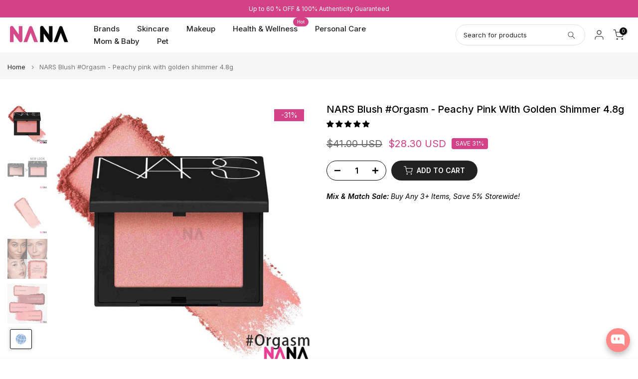

--- FILE ---
content_type: text/html; charset=utf-8
request_url: https://www.nanamall.com/products/0-01-condom-set-sagami-original-0-01-5pcs-okamoto-0-01-3pcs?view=a-configs
body_size: 5471
content:

<div id="theme-configs"><section id="shopify-section-template--18530335817793__main-qv" class="shopify-section t4s-section t4s-section-main t4s-section-main-product t4s_tp_flickity t4s-section-admn-fixed"><link href="//www.nanamall.com/cdn/shop/t/66/assets/pre_flickityt4s.min.css?v=16185083139097983641762412247" rel="stylesheet" type="text/css" media="all" />
  <link href="//www.nanamall.com/cdn/shop/t/66/assets/slider-settings.css?v=14331673621253547261762412247" rel="stylesheet" type="text/css" media="all" />
  <link href="//www.nanamall.com/cdn/shop/t/66/assets/main-product.css?v=61463313136813587391762412247" rel="stylesheet" type="text/css" media="all" />
  <link href="//www.nanamall.com/cdn/shop/t/66/assets/qv-product.css?v=10963018242377312581762412247" rel="stylesheet" type="text/css" media="all" />
  <style>.t4s-drawer[aria-hidden=false] { z-index: 2000; }</style>
  
  <div class="t4s-container- t4s-product-quick-view t4s-product-media__without_thumbnails t4s-product-thumb-size__">
    <div data-product-featured='{"id":"3436505759809", "disableSwatch":true, "media": true,"enableHistoryState": false, "formID": "#product-form-3436505759809template--18530335817793__main-qv", "removeSoldout":false, "changeVariantByImg":false, "isNoPick":false,"hasSoldoutUnavailable":false,"enable_zoom_click_mb":null,"main_click":"null","canMediaGroup":false,"isGrouped":false,"available":true, "customBadge":null, "customBadgeHandle":null,"dateStart":1554972782, "compare_at_price":2600,"price":1790, "isPreoder":false, "showFirstMedia":false }' class="t4s-row t4s-row__product is-zoom-type__" data-t4s-zoom-main>
      <div class="t4s-col-md-6 t4s-col-12 t4s-col-item t4s-product__media-wrapper"><link href="//www.nanamall.com/cdn/shop/t/66/assets/slider-settings.css?v=14331673621253547261762412247" rel="stylesheet" type="text/css" media="all" />
            <div class="t4s-row t4s-g-0 t4s-gx-10 t4s-gx-lg-20">
              <div data-product-single-media-group class="t4s-col-12 t4s-col-item">
                <div data-t4s-gallery- data-main-media data-t4s-thumb-true class="t4s-row t4s-g-0 t4s-slide-eff-fade flickityt4s t4s_ratioadapt t4s_position_8 t4s_cover t4s-flicky-slider  t4s-slider-btn-true t4s-slider-btn-style-outline t4s-slider-btn-round t4s-slider-btn-small t4s-slider-btn-cl-dark t4s-slider-btn-vi-always t4s-slider-btn-hidden-mobile-false" data-flickityt4s-js='{"t4sid": "template--18530335817793__main-qv", "status": true, "checkVisibility": false, "cellSelector": "[data-main-slide]:not(.is--media-hide)","isFilter":false,"imagesLoaded": 0,"adaptiveHeight": 1, "contain": 1, "groupCells": "100%", "dragThreshold" : 6, "cellAlign": "left","wrapAround": true,"prevNextButtons": true,"percentPosition": 1,"pageDots": false, "autoPlay" : 0, "pauseAutoPlayOnHover" : true }'><div data-product-single-media-wrapper data-main-slide class="t4s-col-12 t4s-col-item t4s-product__media-item " data-media-id="27358842257473" data-nt-media-id="template--18530335817793__main-qv-27358842257473" data-media-type="image" data-grname="" data-grpvl="">
	<div data-t4s-gallery--open class="t4s_ratio t4s-product__media is-pswp-disable" style="--aspect-ratioapt:1.0;--mw-media:700px">
		<noscript><img src="//www.nanamall.com/cdn/shop/files/001-condom-set-sagami-original-001-5pcs-okamoto-001-3pcs-4318230.jpg?v=1752624618&amp;width=720" alt="0.01 Condom Set: Sagami Original 0.01 5pcs + Okamoto 0.01 3pcs - NANA MALL" srcset="//www.nanamall.com/cdn/shop/files/001-condom-set-sagami-original-001-5pcs-okamoto-001-3pcs-4318230.jpg?v=1752624618&amp;width=288 288w, //www.nanamall.com/cdn/shop/files/001-condom-set-sagami-original-001-5pcs-okamoto-001-3pcs-4318230.jpg?v=1752624618&amp;width=576 576w" width="720" height="720" loading="lazy" class="t4s-img-noscript" sizes="(min-width: 1500px) 1500px, (min-width: 750px) calc((100vw - 11.5rem) / 2), calc(100vw - 4rem)"></noscript>
	   <img data-master="//www.nanamall.com/cdn/shop/files/001-condom-set-sagami-original-001-5pcs-okamoto-001-3pcs-4318230.jpg?v=1752624618" class="lazyloadt4s t4s-lz--fadeIn" data-src="//www.nanamall.com/cdn/shop/files/001-condom-set-sagami-original-001-5pcs-okamoto-001-3pcs-4318230.jpg?v=1752624618&width=1" data-widths="[100,200,400,600,700,800,900,1000,1200,1400,1600]" data-optimumx="2" data-sizes="auto" src="data:image/svg+xml,%3Csvg%20viewBox%3D%220%200%20700%20700%22%20xmlns%3D%22http%3A%2F%2Fwww.w3.org%2F2000%2Fsvg%22%3E%3C%2Fsvg%3E" width="700" height="700" alt="0.01 Condom Set: Sagami Original 0.01 5pcs + Okamoto 0.01 3pcs - NANA MALL">
	   <span class="lazyloadt4s-loader"></span>
	</div>
</div><div data-product-single-media-wrapper data-main-slide class="t4s-col-12 t4s-col-item t4s-product__media-item " data-media-id="1721325781057" data-nt-media-id="template--18530335817793__main-qv-1721325781057" data-media-type="image" data-grname="" data-grpvl="">
	<div data-t4s-gallery--open class="t4s_ratio t4s-product__media is-pswp-disable" style="--aspect-ratioapt:1.0;--mw-media:1024px">
		<noscript><img src="//www.nanamall.com/cdn/shop/products/001-condom-set-sagami-original-001-5pcs-okamoto-001-3pcs-3647048.jpg?v=1752551721&amp;width=720" alt="0.01 Condom Set: Sagami Original 0.01 5pcs + Okamoto 0.01 3pcs - NANA MALL" srcset="//www.nanamall.com/cdn/shop/products/001-condom-set-sagami-original-001-5pcs-okamoto-001-3pcs-3647048.jpg?v=1752551721&amp;width=288 288w, //www.nanamall.com/cdn/shop/products/001-condom-set-sagami-original-001-5pcs-okamoto-001-3pcs-3647048.jpg?v=1752551721&amp;width=576 576w" width="720" height="720" loading="lazy" class="t4s-img-noscript" sizes="(min-width: 1500px) 1500px, (min-width: 750px) calc((100vw - 11.5rem) / 2), calc(100vw - 4rem)"></noscript>
	   <img data-master="//www.nanamall.com/cdn/shop/products/001-condom-set-sagami-original-001-5pcs-okamoto-001-3pcs-3647048.jpg?v=1752551721" class="lazyloadt4s t4s-lz--fadeIn" data-src="//www.nanamall.com/cdn/shop/products/001-condom-set-sagami-original-001-5pcs-okamoto-001-3pcs-3647048.jpg?v=1752551721&width=1" data-widths="[100,200,400,600,700,800,900,1000,1200,1400,1600]" data-optimumx="2" data-sizes="auto" src="data:image/svg+xml,%3Csvg%20viewBox%3D%220%200%201024%201024%22%20xmlns%3D%22http%3A%2F%2Fwww.w3.org%2F2000%2Fsvg%22%3E%3C%2Fsvg%3E" width="1024" height="1024" alt="0.01 Condom Set: Sagami Original 0.01 5pcs + Okamoto 0.01 3pcs - NANA MALL">
	   <span class="lazyloadt4s-loader"></span>
	</div>
</div><div data-product-single-media-wrapper data-main-slide class="t4s-col-12 t4s-col-item t4s-product__media-item " data-media-id="21385894887489" data-nt-media-id="template--18530335817793__main-qv-21385894887489" data-media-type="image" data-grname="" data-grpvl="">
	<div data-t4s-gallery--open class="t4s_ratio t4s-product__media is-pswp-disable" style="--aspect-ratioapt:1.0;--mw-media:1080px">
		<noscript><img src="//www.nanamall.com/cdn/shop/products/001-condom-set-sagami-original-001-5pcs-okamoto-001-3pcs-9943519.jpg?v=1752551721&amp;width=720" alt="0.01 Condom Set: Sagami Original 0.01 5pcs + Okamoto 0.01 3pcs - NANA MALL" srcset="//www.nanamall.com/cdn/shop/products/001-condom-set-sagami-original-001-5pcs-okamoto-001-3pcs-9943519.jpg?v=1752551721&amp;width=288 288w, //www.nanamall.com/cdn/shop/products/001-condom-set-sagami-original-001-5pcs-okamoto-001-3pcs-9943519.jpg?v=1752551721&amp;width=576 576w" width="720" height="720" loading="lazy" class="t4s-img-noscript" sizes="(min-width: 1500px) 1500px, (min-width: 750px) calc((100vw - 11.5rem) / 2), calc(100vw - 4rem)"></noscript>
	   <img data-master="//www.nanamall.com/cdn/shop/products/001-condom-set-sagami-original-001-5pcs-okamoto-001-3pcs-9943519.jpg?v=1752551721" class="lazyloadt4s t4s-lz--fadeIn" data-src="//www.nanamall.com/cdn/shop/products/001-condom-set-sagami-original-001-5pcs-okamoto-001-3pcs-9943519.jpg?v=1752551721&width=1" data-widths="[100,200,400,600,700,800,900,1000,1200,1400,1600]" data-optimumx="2" data-sizes="auto" src="data:image/svg+xml,%3Csvg%20viewBox%3D%220%200%201080%201080%22%20xmlns%3D%22http%3A%2F%2Fwww.w3.org%2F2000%2Fsvg%22%3E%3C%2Fsvg%3E" width="1080" height="1080" alt="0.01 Condom Set: Sagami Original 0.01 5pcs + Okamoto 0.01 3pcs - NANA MALL">
	   <span class="lazyloadt4s-loader"></span>
	</div>
</div><div data-product-single-media-wrapper data-main-slide class="t4s-col-12 t4s-col-item t4s-product__media-item " data-media-id="21385894920257" data-nt-media-id="template--18530335817793__main-qv-21385894920257" data-media-type="image" data-grname="" data-grpvl="">
	<div data-t4s-gallery--open class="t4s_ratio t4s-product__media is-pswp-disable" style="--aspect-ratioapt:1.0;--mw-media:1080px">
		<noscript><img src="//www.nanamall.com/cdn/shop/products/001-condom-set-sagami-original-001-5pcs-okamoto-001-3pcs-8310360.jpg?v=1752551721&amp;width=720" alt="0.01 Condom Set: Sagami Original 0.01 5pcs + Okamoto 0.01 3pcs - NANA MALL" srcset="//www.nanamall.com/cdn/shop/products/001-condom-set-sagami-original-001-5pcs-okamoto-001-3pcs-8310360.jpg?v=1752551721&amp;width=288 288w, //www.nanamall.com/cdn/shop/products/001-condom-set-sagami-original-001-5pcs-okamoto-001-3pcs-8310360.jpg?v=1752551721&amp;width=576 576w" width="720" height="720" loading="lazy" class="t4s-img-noscript" sizes="(min-width: 1500px) 1500px, (min-width: 750px) calc((100vw - 11.5rem) / 2), calc(100vw - 4rem)"></noscript>
	   <img data-master="//www.nanamall.com/cdn/shop/products/001-condom-set-sagami-original-001-5pcs-okamoto-001-3pcs-8310360.jpg?v=1752551721" class="lazyloadt4s t4s-lz--fadeIn" data-src="//www.nanamall.com/cdn/shop/products/001-condom-set-sagami-original-001-5pcs-okamoto-001-3pcs-8310360.jpg?v=1752551721&width=1" data-widths="[100,200,400,600,700,800,900,1000,1200,1400,1600]" data-optimumx="2" data-sizes="auto" src="data:image/svg+xml,%3Csvg%20viewBox%3D%220%200%201080%201080%22%20xmlns%3D%22http%3A%2F%2Fwww.w3.org%2F2000%2Fsvg%22%3E%3C%2Fsvg%3E" width="1080" height="1080" alt="0.01 Condom Set: Sagami Original 0.01 5pcs + Okamoto 0.01 3pcs - NANA MALL">
	   <span class="lazyloadt4s-loader"></span>
	</div>
</div><div data-product-single-media-wrapper data-main-slide class="t4s-col-12 t4s-col-item t4s-product__media-item " data-media-id="21385896689729" data-nt-media-id="template--18530335817793__main-qv-21385896689729" data-media-type="image" data-grname="" data-grpvl="">
	<div data-t4s-gallery--open class="t4s_ratio t4s-product__media is-pswp-disable" style="--aspect-ratioapt:1.0;--mw-media:1080px">
		<noscript><img src="//www.nanamall.com/cdn/shop/products/001-condom-set-sagami-original-001-5pcs-okamoto-001-3pcs-4839443.jpg?v=1752551721&amp;width=720" alt="0.01 Condom Set: Sagami Original 0.01 5pcs + Okamoto 0.01 3pcs - NANA MALL" srcset="//www.nanamall.com/cdn/shop/products/001-condom-set-sagami-original-001-5pcs-okamoto-001-3pcs-4839443.jpg?v=1752551721&amp;width=288 288w, //www.nanamall.com/cdn/shop/products/001-condom-set-sagami-original-001-5pcs-okamoto-001-3pcs-4839443.jpg?v=1752551721&amp;width=576 576w" width="720" height="720" loading="lazy" class="t4s-img-noscript" sizes="(min-width: 1500px) 1500px, (min-width: 750px) calc((100vw - 11.5rem) / 2), calc(100vw - 4rem)"></noscript>
	   <img data-master="//www.nanamall.com/cdn/shop/products/001-condom-set-sagami-original-001-5pcs-okamoto-001-3pcs-4839443.jpg?v=1752551721" class="lazyloadt4s t4s-lz--fadeIn" data-src="//www.nanamall.com/cdn/shop/products/001-condom-set-sagami-original-001-5pcs-okamoto-001-3pcs-4839443.jpg?v=1752551721&width=1" data-widths="[100,200,400,600,700,800,900,1000,1200,1400,1600]" data-optimumx="2" data-sizes="auto" src="data:image/svg+xml,%3Csvg%20viewBox%3D%220%200%201080%201080%22%20xmlns%3D%22http%3A%2F%2Fwww.w3.org%2F2000%2Fsvg%22%3E%3C%2Fsvg%3E" width="1080" height="1080" alt="0.01 Condom Set: Sagami Original 0.01 5pcs + Okamoto 0.01 3pcs - NANA MALL">
	   <span class="lazyloadt4s-loader"></span>
	</div>
</div><div data-product-single-media-wrapper data-main-slide class="t4s-col-12 t4s-col-item t4s-product__media-item " data-media-id="21385896722497" data-nt-media-id="template--18530335817793__main-qv-21385896722497" data-media-type="image" data-grname="" data-grpvl="">
	<div data-t4s-gallery--open class="t4s_ratio t4s-product__media is-pswp-disable" style="--aspect-ratioapt:1.0;--mw-media:1080px">
		<noscript><img src="//www.nanamall.com/cdn/shop/products/001-condom-set-sagami-original-001-5pcs-okamoto-001-3pcs-2388794.jpg?v=1752551721&amp;width=720" alt="0.01 Condom Set: Sagami Original 0.01 5pcs + Okamoto 0.01 3pcs - NANA MALL" srcset="//www.nanamall.com/cdn/shop/products/001-condom-set-sagami-original-001-5pcs-okamoto-001-3pcs-2388794.jpg?v=1752551721&amp;width=288 288w, //www.nanamall.com/cdn/shop/products/001-condom-set-sagami-original-001-5pcs-okamoto-001-3pcs-2388794.jpg?v=1752551721&amp;width=576 576w" width="720" height="720" loading="lazy" class="t4s-img-noscript" sizes="(min-width: 1500px) 1500px, (min-width: 750px) calc((100vw - 11.5rem) / 2), calc(100vw - 4rem)"></noscript>
	   <img data-master="//www.nanamall.com/cdn/shop/products/001-condom-set-sagami-original-001-5pcs-okamoto-001-3pcs-2388794.jpg?v=1752551721" class="lazyloadt4s t4s-lz--fadeIn" data-src="//www.nanamall.com/cdn/shop/products/001-condom-set-sagami-original-001-5pcs-okamoto-001-3pcs-2388794.jpg?v=1752551721&width=1" data-widths="[100,200,400,600,700,800,900,1000,1200,1400,1600]" data-optimumx="2" data-sizes="auto" src="data:image/svg+xml,%3Csvg%20viewBox%3D%220%200%201080%201080%22%20xmlns%3D%22http%3A%2F%2Fwww.w3.org%2F2000%2Fsvg%22%3E%3C%2Fsvg%3E" width="1080" height="1080" alt="0.01 Condom Set: Sagami Original 0.01 5pcs + Okamoto 0.01 3pcs - NANA MALL">
	   <span class="lazyloadt4s-loader"></span>
	</div>
</div></div>
                <div data-product-single-badge data-sort="sale,new,soldout,preOrder,custom" class="t4s-single-product-badge lazyloadt4s t4s-pa t4s-pe-none t4s-op-0" data-rendert4s="css://www.nanamall.com/cdn/shop/t/66/assets/single-pr-badge.css?v=145756862760975008681762412247"></div>
              </div></div></div>
      <div data-t4s-zoom-info class="t4s-col-md-6 t4s-col-12 t4s-col-item t4s-product__info-wrapper t4s-pr">
        <div id="product-zoom-template--18530335817793__main-qv" class="t4s-product__zoom-wrapper"></div>
        <div id="ProductInfo-template--template--18530335817793__main-qv__main" data-t4s-scroll-me class="t4s-product__info-container t4s-op-0 t4s-current-scrollbar"><h1 class="t4s-product__title" style="--title-family:var(--font-family-1);--title-style:none;--title-size:16px;--title-weight:600;--title-line-height:1;--title-spacing:0px;--title-color:#222222;--title-color-hover:#56cfe1;" ><a href="/products/0-01-condom-set-sagami-original-0-01-5pcs-okamoto-0-01-3pcs">0.01 Condom Set: Sagami Original 0.01 5pcs + Okamoto 0.01 3pcs</a></h1><div class="t4s-product__price-review" style="--price-size:22px;--price-weight:400;--price-color:#696969;--price-sale-color:#ec0101;">
<div class="t4s-product-price"data-pr-price data-product-price data-saletype="0" ><del><span class="notranslate ht-money">$26.00 USD</span></del> <ins><span class="notranslate ht-money">$17.90 USD</span></ins>
</div><a href="#t4s-tab-reviewtemplate--18530335817793__main-qv" class="t4s-product__review t4s-d-inline-block"><!-- Start of Judge.me code --> 
                          <div style='' class='jdgm-widget jdgm-preview-badge' data-id='3436505759809' style="pointer-events: none;"><div style='display:none' class='jdgm-prev-badge' data-average-rating='4.78' data-number-of-reviews='9' data-number-of-questions='0'> <span class='jdgm-prev-badge__stars' data-score='4.78' tabindex='0' aria-label='4.78 stars' role='button'> <span class='jdgm-star jdgm--on'></span><span class='jdgm-star jdgm--on'></span><span class='jdgm-star jdgm--on'></span><span class='jdgm-star jdgm--on'></span><span class='jdgm-star jdgm--on'></span> </span> <span class='jdgm-prev-badge__text'> 9 reviews </span> </div></div>  
                        <!-- End of Judge.me code --></a></div><div class="t4s-product__policies t4s-rte" data-product-policies>Tax included.
<a href="/policies/shipping-policy">Shipping</a> calculated at checkout.
</div><style>
                  t4s-product-description{
                    padding-bottom: 10px;
                  }
                  t4s-product-description.is--less .t4s-rl-text{
                    display: block;
                  }
                  t4s-product-description.is--less .t4s-rm-text{
                    display: none;
                  }
                  t4s-product-description .t4s-product__description::after{
                    position: absolute;
                    content:"";
                    left:0;
                    right: 0;
                    bottom:0;
                    height: 20px;
                    background: linear-gradient(to top , rgba(255,255,255,0.5) 60%, transparent 100%);
                    transition: .3s linear;
                    pointer-events: none;
                  }
                  t4s-product-description.is--less .t4s-product__description::after{
                    opacity:0;
                  }
                  t4s-product-description [data-lm-content]{
                    max-height: var(--m-h);
                    overflow:hidden;
                    transition: .3s linear;
                  }
                  t4s-product-description button.is--show{
                    display: block
                  }
                  t4s-product-description .t4s-hidden{
                    display: none;
                  }
                  t4s-product-description button{
                    position: absolute;
                    left:50%;
                    right:0;
                    bottom: 0;
                    transform: translateX(-50%) translateY(50%);
                    width: fit-content;
                  }
                </style><div class="t4s-product-info__item t4s-product__description">
                      <div class="t4s-rte">
                        <p>Buy Any 3 Items, Get 5% Off!</p>
                      </div>
                    </div><script>
                  if (!customElements.get('t4s-product-description')) {
                    class ProductDescription extends HTMLElement{
                      constructor(){
                        super();
                        this.lm_btn = this.querySelector('.t4s-pr-des-rm');
                        this.content = this.querySelector('[data-lm-content]');
                        this.m_h_content = parseInt(this.getAttribute('data-height'));


                        if(!this.lm_btn || !this.content || this.m_h_content < 0 ) return;
                        setTimeout(() => {
                          // console.dir(this.content.scrollHeight);
                          this.lm_btn.classList.toggle('is--show', parseInt(this.content.scrollHeight) > this.m_h_content);
                        },500)
                        this.lm_btn.addEventListener('click',()=>{
                          this.classList.contains('is--less') ? this.content.style.setProperty('--m-h', `${this.m_h_content}px`) : this.content.style.setProperty('--m-h', `${this.content.scrollHeight}px`)
                          this.classList.toggle('is--less');
                        })
                      }
                    }
                    customElements.define('t4s-product-description',ProductDescription);
                  }
                </script><div class="t4s-product-form__variants is-no-pick__false is-payment-btn-true t4s-payment-button t4s-btn-color-dark  is-remove-soldout-false is-btn-full-width__false is-btn-atc-txt-3 is-btn-ck-txt-3 is--fist-ratio-false" style=" --wishlist-color: #222222;--wishlist-hover-color: #56cfe1;--wishlist-active-color: #e81e1e;--compare-color: #222222;--compare-hover-color: #56cfe1;--compare-active-color: #222222;" >
  <div data-callBackVariant id="t4s-callBackVariantproduct-form-3436505759809template--18530335817793__main-qv"><form method="post" action="/cart/add" id="product-form-3436505759809template--18530335817793__main-qv" accept-charset="UTF-8" class="t4s-form__product is--atc-sticky" enctype="multipart/form-data" data-productid="3436505759809" novalidate="novalidate" data-type="add-to-cart-form" data-disable-swatch="true"><input type="hidden" name="form_type" value="product" /><input type="hidden" name="utf8" value="✓" /><input name="id" value="27703651434561" type="hidden"><link href="//www.nanamall.com/cdn/shop/t/66/assets/button-style.css?v=21740402954547037931762412247" rel="stylesheet" type="text/css" media="all" />
      <link href="//www.nanamall.com/cdn/shop/t/66/assets/custom-effect.css?v=28987107292305082431762412247" rel="stylesheet" media="print" onload="this.media='all'"><div class="t4s-product-form__buttons" style="--pr-btn-round:40px;">
        <div class="t4s-d-flex t4s-flex-wrap"><div data-quantity-wrapper class="t4s-quantity-wrapper t4s-product-form__qty">
                <button data-quantity-selector data-decrease-qty type="button" class="t4s-quantity-selector is--minus"><svg focusable="false" class="icon icon--minus" viewBox="0 0 10 2" role="presentation"><path d="M10 0v2H0V0z" fill="currentColor"></path></svg></button>
                <input data-quantity-value type="number" class="t4s-quantity-input" step="1" min="1" max="449" name="quantity" value="1" size="4" pattern="[0-9]*" inputmode="numeric">
                <button data-quantity-selector data-increase-qty type="button" class="t4s-quantity-selector is--plus"><svg focusable="false" class="icon icon--plus" viewBox="0 0 10 10" role="presentation"><path d="M6 4h4v2H6v4H4V6H0V4h4V0h2v4z" fill="currentColor" fill-rule="evenodd"></path></svg></button>
              </div><!-- render t4s_wis_cp.liquid --><button data-animation-atc='{ "ani":"t4s-ani-tada","time":6000 }' type="submit" name="add" data-atc-form class="t4s-product-form__submit t4s-btn t4s-btn-base t4s-btn-style-default t4s-btn-color-primary t4s-w-100 t4s-justify-content-center  t4s-btn-effect-sweep-to-bottom t4s-btn-loading__svg"><span class="t4s-btn-atc_text">Add to cart</span>
              <span class="t4s-loading__spinner" hidden>
                <svg width="16" height="16" hidden class="t4s-svg-spinner" focusable="false" role="presentation" viewBox="0 0 66 66" xmlns="http://www.w3.org/2000/svg"><circle class="t4s-path" fill="none" stroke-width="6" cx="33" cy="33" r="30"></circle></svg>
              </span>
            </button></div><button data-class="t4s-mfp-btn-close-inline" data-id="t4s-pr-popup__notify-stock" data-storageid="notify-stock27703651434561" data-mfp-src data-open-mfp-ajax class="t4s-pr__notify-stock" type="button" data-notify-stock-btn data-variant-id="27703651434561" data-root-url="/" style="display: none">Notify Me When Available</button></div><input type="hidden" name="product-id" value="3436505759809" /><input type="hidden" name="section-id" value="template--18530335817793__main-qv" /></form><link href="//www.nanamall.com/cdn/shop/t/66/assets/ani-atc.min.css?v=76688664108143003931762412247" rel="stylesheet" media="print" onload="this.media='all'"></div>
</div><div class="t4s-extra-link" ><a class="t4s-ch" data-no-instant rel="nofollow" href="/products/0-01-condom-set-sagami-original-0-01-5pcs-okamoto-0-01-3pcs" data-class="t4s-mfp-btn-close-inline" data-id="t4s-pr-popup__contact" data-storageid="contact_product3436505759809" data-open-mfp-ajax data-style="max-width:570px" data-mfp-src="/products/0-01-condom-set-sagami-original-0-01-5pcs-okamoto-0-01-3pcs/?section_id=ajax_popup" data-phone='true'>Ask a Question</a></div><div class="t4s-product_social-share t4s-text-start" ><link href="//www.nanamall.com/cdn/shop/t/66/assets/icon-social.css?v=153210991111399973621762412247" rel="stylesheet" type="text/css" media="all" />
                  <div class="t4s-product__social t4s-socials-block t4s-setts-color-true social-main-qv-6" style="--cl:#222222;--bg-cl:#56cfe1;--mgb: px;--mgb-mb: px; --bd-radius:0px;"><div class="t4s-socials t4s-socials-style-1 t4s-socials-size-extra_small t4s-setts-color-true t4s-row t4s-gx-md-20 t4s-gy-md-5 t4s-gx-6 t4s-gy-2"><div class="t4s-col-item t4s-col-auto">
     <a title='Share on Facebook' data-no-instant rel="noopener noreferrer nofollow" href="https://www.facebook.com/sharer/sharer.php?u=https://www.nanamall.com/products/0-01-condom-set-sagami-original-0-01-5pcs-okamoto-0-01-3pcs" target="_blank" class="facebook" data-tooltip="top"><svg class=" t4s-icon-facebook" role="presentation" viewBox="0 0 320 512"><path d="M279.14 288l14.22-92.66h-88.91v-60.13c0-25.35 12.42-50.06 52.24-50.06h40.42V6.26S260.43 0 225.36 0c-73.22 0-121.08 44.38-121.08 124.72v70.62H22.89V288h81.39v224h100.17V288z"/></svg></a>
    </div><div class="t4s-col-item t4s-col-auto">
          <a title='Share on WhatsApp' data-no-instant rel="nofollow" target="_blank" class="whatsapp" href="https://wa.me/?text=0.01%20Condom%20Set:%20Sagami%20Original%200.01%205pcs%20+%20Okamoto%200.01%203pcs&#x20;https://www.nanamall.com/products/0-01-condom-set-sagami-original-0-01-5pcs-okamoto-0-01-3pcs" data-tooltip="top"><svg class=" t4s-icon-whatsapp" role="presentation" viewBox="0 0 448 512"><path d="M380.9 97.1C339 55.1 283.2 32 223.9 32c-122.4 0-222 99.6-222 222 0 39.1 10.2 77.3 29.6 111L0 480l117.7-30.9c32.4 17.7 68.9 27 106.1 27h.1c122.3 0 224.1-99.6 224.1-222 0-59.3-25.2-115-67.1-157zm-157 341.6c-33.2 0-65.7-8.9-94-25.7l-6.7-4-69.8 18.3L72 359.2l-4.4-7c-18.5-29.4-28.2-63.3-28.2-98.2 0-101.7 82.8-184.5 184.6-184.5 49.3 0 95.6 19.2 130.4 54.1 34.8 34.9 56.2 81.2 56.1 130.5 0 101.8-84.9 184.6-186.6 184.6zm101.2-138.2c-5.5-2.8-32.8-16.2-37.9-18-5.1-1.9-8.8-2.8-12.5 2.8-3.7 5.6-14.3 18-17.6 21.8-3.2 3.7-6.5 4.2-12 1.4-32.6-16.3-54-29.1-75.5-66-5.7-9.8 5.7-9.1 16.3-30.3 1.8-3.7.9-6.9-.5-9.7-1.4-2.8-12.5-30.1-17.1-41.2-4.5-10.8-9.1-9.3-12.5-9.5-3.2-.2-6.9-.2-10.6-.2-3.7 0-9.7 1.4-14.8 6.9-5.1 5.6-19.4 19-19.4 46.3 0 27.3 19.9 53.7 22.6 57.4 2.8 3.7 39.1 59.7 94.8 83.8 35.2 15.2 49 16.5 66.6 13.9 10.7-1.6 32.8-13.4 37.4-26.4 4.6-13 4.6-24.1 3.2-26.4-1.3-2.5-5-3.9-10.5-6.6z"/></svg></a>
        </div></div>

</div></div></div>
      </div>
    </div> 
  </div></section><section id="shopify-section-template--18530335817793__main-qs" class="shopify-section t4s-section t4s-section-main t4s-section-main-product t4s-section-admn-fixed"><link href="//www.nanamall.com/cdn/shop/t/66/assets/qs-product.css?v=79301291710034987861762412247" rel="stylesheet" type="text/css" media="all" />

<div class="t4s-product-quick-shop" data-product-featured='{"id":"3436505759809", "isQuickShopForm": true, "disableSwatch":true, "media": true,"enableHistoryState": false, "formID": "#product-form-3436505759809template--18530335817793__main-qs", "removeSoldout":false, "changeVariantByImg":false, "isNoPick":false,"hasSoldoutUnavailable":false,"enable_zoom_click_mb":false,"main_click":"none","canMediaGroup":false,"isGrouped":false,"hasIsotope":false,"available":true, "customBadge":null, "customBadgeHandle":null,"dateStart":1554972782, "compare_at_price":2600,"price":1790, "isPreoder":false }'>
    <div class="t4s-product-qs-inner"><h1 class="t4s-product-qs__title" style="--title-family:var(--font-family-1);--title-style:none;--title-size:16px;--title-weight:600;--title-line-height:1;--title-spacing:0px;--title-color:#222222;--title-color-hover:#56cfe1;" ><a href="/products/0-01-condom-set-sagami-original-0-01-5pcs-okamoto-0-01-3pcs">0.01 Condom Set: Sagami Original 0.01 5pcs + Okamoto 0.01 3pcs</a></h1><div class="t4s-product-qs__price" style="--price-size:22px;--price-weight:400;--price-color:#696969;--price-sale-color:#ec0101;">
<div class="t4s-product-price"data-pr-price data-product-price data-saletype="2" ><del><span class="notranslate ht-money">$26.00 USD</span></del> <ins><span class="notranslate ht-money">$17.90 USD</span></ins>
 <span class="t4s-badge-price">SAVE <span class="notranslate ht-money">$8.10 USD</span></span>
</div></div><div class="t4s-product-form__variants is-no-pick__false is-payment-btn-true t4s-payment-button t4s-btn-color-dark  is-remove-soldout-false is-btn-full-width__ is-btn-atc-txt-3 is-btn-ck-txt-3 is--fist-ratio-false" style=" --wishlist-color: #222222;--wishlist-hover-color: #56cfe1;--wishlist-active-color: #e81e1e;--compare-color: #222222;--compare-hover-color: #56cfe1;--compare-active-color: #222222;" >
  <div data-callBackVariant id="t4s-callBackVariantproduct-form-3436505759809template--18530335817793__main-qs"><form method="post" action="/cart/add" id="product-form-3436505759809template--18530335817793__main-qs" accept-charset="UTF-8" class="t4s-form__product is--atc-sticky" enctype="multipart/form-data" data-productid="3436505759809" novalidate="novalidate" data-type="add-to-cart-form" data-disable-swatch="true"><input type="hidden" name="form_type" value="product" /><input type="hidden" name="utf8" value="✓" /><input name="id" value="27703651434561" type="hidden"><link href="//www.nanamall.com/cdn/shop/t/66/assets/button-style.css?v=21740402954547037931762412247" rel="stylesheet" type="text/css" media="all" />
      <link href="//www.nanamall.com/cdn/shop/t/66/assets/custom-effect.css?v=28987107292305082431762412247" rel="stylesheet" media="print" onload="this.media='all'"><div class="t4s-product-form__buttons" style="--pr-btn-round:40px;">
        <div class="t4s-d-flex t4s-flex-wrap"><div data-quantity-wrapper class="t4s-quantity-wrapper t4s-product-form__qty">
                <button data-quantity-selector data-decrease-qty type="button" class="t4s-quantity-selector is--minus"><svg focusable="false" class="icon icon--minus" viewBox="0 0 10 2" role="presentation"><path d="M10 0v2H0V0z" fill="currentColor"></path></svg></button>
                <input data-quantity-value type="number" class="t4s-quantity-input" step="1" min="1" max="449" name="quantity" value="1" size="4" pattern="[0-9]*" inputmode="numeric">
                <button data-quantity-selector data-increase-qty type="button" class="t4s-quantity-selector is--plus"><svg focusable="false" class="icon icon--plus" viewBox="0 0 10 10" role="presentation"><path d="M6 4h4v2H6v4H4V6H0V4h4V0h2v4z" fill="currentColor" fill-rule="evenodd"></path></svg></button>
              </div><!-- render t4s_wis_cp.liquid --><button data-animation-atc='{ "ani":"t4s-ani-shake","time":3000 }' type="submit" name="add" data-atc-form class="t4s-product-form__submit t4s-btn t4s-btn-base t4s-btn-style-default t4s-btn-color-primary t4s-w-100 t4s-justify-content-center  t4s-btn-effect-sweep-to-top t4s-btn-loading__svg"><span class="t4s-btn-atc_text">Add to cart</span>
              <span class="t4s-loading__spinner" hidden>
                <svg width="16" height="16" hidden class="t4s-svg-spinner" focusable="false" role="presentation" viewBox="0 0 66 66" xmlns="http://www.w3.org/2000/svg"><circle class="t4s-path" fill="none" stroke-width="6" cx="33" cy="33" r="30"></circle></svg>
              </span>
            </button></div><button data-class="t4s-mfp-btn-close-inline" data-id="t4s-pr-popup__notify-stock" data-storageid="notify-stock27703651434561" data-mfp-src data-open-mfp-ajax class="t4s-pr__notify-stock" type="button" data-notify-stock-btn data-variant-id="27703651434561" data-root-url="/" style="display: none">Notify Me When Available</button></div><input type="hidden" name="product-id" value="3436505759809" /><input type="hidden" name="section-id" value="template--18530335817793__main-qs" /></form><link href="//www.nanamall.com/cdn/shop/t/66/assets/ani-atc.min.css?v=76688664108143003931762412247" rel="stylesheet" media="print" onload="this.media='all'"></div>
</div></div>
</div></section></div>


--- FILE ---
content_type: text/javascript
request_url: https://www.nanamall.com/cdn/shop/t/66/assets/lazysizes.min.js?v=15635071923654011601762412247
body_size: 8553
content:
window.lazySizesT4Config=window.lazySizesT4Config||{},window.lazySizesT4Config={init:!0,loadMode:!0,loadHidden:!1,hFac:.5,expFactor:2,ricTimeout:150,lazyClass:"lazyloadt4s",loadingClass:"lazyloadt4sing",loadedClass:"lazyloadt4sed",preloadClass:"lazypreloadt4s"},function(e,t){var n=function(){t(e.lazySizesT4),e.removeEventListener("lazyunveilread",n,!0)};t=t.bind(null,e,e.document),"object"==typeof module&&module.exports?t(require("lazySizesT4")):e.lazySizesT4?n():e.addEventListener("lazyunveilread",n,!0)}(window,function(e,t,n){"use strict";function a(e,n){if(!s[e]){var a=t.createElement(n?"link":"script"),i=t.getElementsByTagName("script")[0];n?(a.rel="stylesheet",a.href=e):a.src=e,s[e]=!0,s[a.src||a.href]=!0,i.parentNode.insertBefore(a,i)}}var i,r,s={};t.addEventListener&&(r=/\(|\)|\s|'/,i=function(e,n){var a=t.createElement("img");a.onload=function(){a.onload=null,a.onerror=null,a=null,n()},a.onerror=a.onload,a.src=e,a&&a.complete&&a.onload&&a.onload()},addEventListener("lazybeforeunveil",function(e){if(e.detail.instance==n){var t,s,o,l;if(!e.defaultPrevented){var d=e.target;if("none"==d.preload&&(d.preload="auto"),null!=d.getAttribute("data-autoplay"))if(d.getAttribute("data-expand")&&!d.autoplay)try{d.play()}catch(e){}else requestAnimationFrame(function(){d.setAttribute("data-expand","-10"),n.aC(d,n.cfg.lazyClass)});(t=d.getAttribute("data-link"))&&a(t,!0),(t=d.getAttribute("data-script"))&&a(t),(t=d.getAttribute("data-require"))&&(n.cfg.requireJs?n.cfg.requireJs([t]):a(t)),(o=d.getAttribute("data-bg"))&&(e.detail.firesLoad=!0,s=function(){d.style.backgroundImage="url("+(r.test(o)?JSON.stringify(o):o)+")",e.detail.firesLoad=!1,n.fire(d,"_lazyloaded",{},!0,!0)},i(o,s)),(l=d.getAttribute("data-poster"))&&(e.detail.firesLoad=!0,s=function(){d.poster=l,e.detail.firesLoad=!1,n.fire(d,"_lazyloaded",{},!0,!0)},i(l,s))}}},!1))}),function(e,t){var n=function(){t(e.lazySizesT4),e.removeEventListener("lazyunveilread",n,!0)};t=t.bind(null,e,e.document),"object"==typeof module&&module.exports?t(require("lazySizesT4")):"function"==typeof define&&define.amd?define(["lazySizesT4"],t):e.lazySizesT4?n():e.addEventListener("lazyunveilread",n,!0)}(window,function(e,t,n){"use strict";addEventListener("lazybeforeunveil",function(e){var t=e.target,n=t.getAttribute("data-bgset"),a="1"!=new URLSearchParams(n).get("width");if(!(e.defaultPrevented||!n||n.indexOf("_1x1.")<0||a)){var i,r,s=t.getAttribute("data-ratio")||0,o=t.hasAttribute("data-hash"),l=n,n="",d=(i=t.hasAttribute("data-widths")?JSON.parse(t.getAttribute("data-widths")):t.hasAttribute("data-wiis")?[180,360,540,720,900,1080]:[180,360,540,720,900,1080,1296,1512,1728,1950,2100,2260,2450,2700,3e3,3350,3750,4100]).length,u=a?l.split("_1x1."):l.split("width=1"),c=a?`${u[0]}x.`:`${u[0]}width=`,f=u[1];if(o&&s>0)for(r=0;r<d;r++)n+=c+"_"+i[r]+f+" "+i[r]+"w "+Math.round(i[r]*s)+"h, ";else for(r=0;r<d;r++)n+=c+"_"+i[r]+f+" "+i[r]+"w, ";n=n.slice(0,-2),t.setAttribute("data-bgset",n)}},!0)}),function(e,t){var n=function(){t(e.lazySizesT4),e.removeEventListener("lazyunveilread",n,!0)};t=t.bind(null,e,e.document),"object"==typeof module&&module.exports?t(require("lazySizesT4")):e.lazySizesT4?n():e.addEventListener("lazyunveilread",n,!0)}(window,function(e,t,n){"use strict";if(e.addEventListener){var a=n.cfg,i=/\s+/g,r=/\s*\|\s+|\s+\|\s*/g,s=/^(.+?)(?:\s+\[\s*(.+?)\s*\])(?:\s+\[\s*(.+?)\s*\])?$/,o=/^\s*\(*\s*type\s*:\s*(.+?)\s*\)*\s*$/,l=/\(|\)|'/,d={contain:1,cover:1},u=function(e,t){if(t){var n=t.match(o);n&&n[1]?e.setAttribute("type",n[1]):e.setAttribute("media",a.customMedia[t]||t)}},c=function(e){if(e.target._lazybgset){var t=e.target,a=t._lazybgset,i=t.currentSrc||t.src;if(i){var r=n.fire(a,"bgsetproxy",{src:i,useSrc:l.test(i)?JSON.stringify(i):i});r.defaultPrevented||(a.style.backgroundImage="url("+r.detail.useSrc+")")}t._lazybgsetLoading&&(n.fire(a,"_lazyloaded",{},!1,!0),delete t._lazybgsetLoading)}};addEventListener("lazybeforeunveil",function(e){var o,l,d;!e.defaultPrevented&&(o=e.target.getAttribute("data-bgset"))&&(d=e.target,(l=t.createElement("img")).alt="",l._lazybgsetLoading=!0,e.detail.firesLoad=!0,function(e,n,o){var l=t.createElement("picture"),d=n.getAttribute(a.sizesAttr),c=n.getAttribute("data-ratio"),f=n.getAttribute("data-optimumx"),y=n.getAttribute("data-sizes-scale");n._lazybgset&&n._lazybgset.parentNode==n&&n.removeChild(n._lazybgset),Object.defineProperty(o,"_lazybgset",{value:n,writable:!0}),Object.defineProperty(n,"_lazybgset",{value:l,writable:!0}),e=e.replace(i," ").split(r),l.style.display="none",o.className=a.lazyClass,1!=e.length||d||(d="auto"),e.forEach(function(e){var n,i=t.createElement("source");d&&"auto"!=d&&i.setAttribute("sizes",d),(n=e.match(s))?(i.setAttribute(a.srcsetAttr,n[1]),u(i,n[2]),u(i,n[3])):i.setAttribute(a.srcsetAttr,e),l.appendChild(i)}),d&&(o.setAttribute(a.sizesAttr,d),n.removeAttribute(a.sizesAttr),n.removeAttribute("sizes")),f&&o.setAttribute("data-optimumx",f),c&&o.setAttribute("data-ratio",c),y&&o.setAttribute("data-sizes-scale",y),l.appendChild(o),n.appendChild(l)}(o,d,l),setTimeout(function(){n.loader.unveil(l),n.rAF(function(){n.fire(l,"_lazyloaded",{},!0,!0),l.complete&&c({target:l})})}))}),t.addEventListener("load",c,!0),e.addEventListener("lazybeforesizes",function(e){if(e.detail.instance==n&&e.target._lazybgset&&e.detail.dataAttr){var t=e.target._lazybgset,a=t.dataset.parentFit||function(e){var t;return t=(getComputedStyle(e)||{getPropertyValue:function(){}}).getPropertyValue("background-size"),!d[t]&&d[e.style.backgroundSize]&&(t=e.style.backgroundSize),t}(t);d[a]&&(e.target._lazySizesT4ParentFit=a,n.rAF(function(){e.target.setAttribute("data-parent-fit",a),e.target._lazySizesT4ParentFit&&delete e.target._lazySizesT4ParentFit}))}},!0),t.documentElement.addEventListener("lazybeforesizes",function(e){!e.defaultPrevented&&e.target._lazybgset&&e.detail.instance==n&&(e.detail.width=function(e){var t=n.gW(e,e.parentNode);return(!e._lazySizesT4Width||t>e._lazySizesT4Width)&&(e._lazySizesT4Width=t),e._lazySizesT4Width}(e.target._lazybgset))})}}),function(e,t){var n=function(){t(e.lazySizesT4),e.removeEventListener("lazyunveilread",n,!0)};t=t.bind(null,e,e.document),"object"==typeof module&&module.exports?t(require("lazySizesT4")):"function"==typeof define&&define.amd?define(["lazySizesT4"],t):e.lazySizesT4?n():e.addEventListener("lazyunveilread",n,!0)}(window,function(e,t,n){"use strict";function a(e){var t;(t=e.match(A))?this.urls[t[1]]=v.map[t[2]]||t[2]:this.urls.include=v.map[e]||e}function i(e){var t,n,i;return e=e.trim(),e=v.map[e]||e,(n=e.match(E))?(i=n[1],t={condition:y.include.conditions[n[3]]||y.customMedia[n[3]]||n[2]||null,name:n[3]}):(i=e,t={condition:null,name:""}),t.urls={},(v.map[i]||i).split(b).forEach(a,t),!t.urls.include&&t.urls.amd&&(this.saved=!0,t.initial=this),t}function r(n,a){var i=!a.condition;return a.condition&&(!function(){var e;p||(g||(g=t.querySelector(v.contentElement)),g?(e=(S(g,":after").getPropertyValue("content")||"none").replace(w,""),p={},e&&(p[e]=1),(e=(S(g,":before").getPropertyValue("content")||"none").replace(w,""))&&(p[e]=1)):p={})}(),p[a.name]?i=!0:e.matchMedia&&"string"==typeof a.condition?i=(matchMedia(a.condition)||{}).matches:"function"==typeof a.condition&&(i=a.condition(n,a))),i}function s(e){var t,n,a=e.lazyInclude;if(a&&a.candidates)for(t=0;t<a.candidates.length&&(n=a.candidates[t],!r(e,n));t++);return n&&n!=a.current||(n=null),n}function o(e,n,a){if(h[e])a&&(!0===h[e]?setTimeout(a):h[e].push(a));else{var i=t.createElement(!0===n?"script":"link"),r=t.getElementsByTagName("script")[0];if(n?(i.src=e,i.async=!1):(i.rel="stylesheet",i.href=e),h[e]=[],h[i.href]=h[e],a){var s,o=function(t){if("readystatechange"!=t.type||m[t.target.readyState]){var n=h[e];for(i.removeEventListener("load",o),i.removeEventListener("error",o),i.removeEventListener("readystatechange",o),i.removeEventListener("loadcssdefined",o),s&&clearInterval(s),h[e]=!0,h[i.href]=!0;n.length;)n.shift()()}};h[i.href][0]=a,n||(s=setInterval(function(){(function(e){for(var n=!1,a=t.styleSheets,i=e.href,r=0,s=a.length;r<s;r++)if(a[r].href==i){n=!0;break}return n})(i)&&o({})},60)),i.addEventListener("load",o),i.addEventListener("error",o),i.addEventListener("readystatechange",o),i.addEventListener("loadcssdefined",o)}r.parentNode.insertBefore(i,r)}}function l(e){e&&"function"==typeof e.lazytransform&&e.lazytransform(this)}function d(e){e&&"function"==typeof e.lazyunload&&e.lazyunload(this)}function u(e){e&&"function"==typeof e.lazyload&&e.lazyload(this)}function c(e,t){var a,i,r,s,c,f=e.lazyInclude.current||null,y={candidate:t,openArgs:["GET",t.urls.include,!0],sendData:null,xhrModifier:null,content:t.content&&t.content.content||t.content,oldCandidate:f};if(n.fire(e,"lazyincludeload",y).defaultPrevented)T.d();else{if(c=function(){i&&r&&!s&&a()},a=function(){var a,s=i.status,o=i.content||i.responseText,c=!(null!=o||!f||!f.urls.include),y={candidate:t,content:o,text:i.responseText||i.content,response:i.response,xml:i.responseXML,isSuccess:!("status"in i)||(s>=200&&s<300||304===s),oldCandidate:f,insert:!0,resetHTML:c},v={target:e,details:y,detail:y};t.modules=r,f&&f.modules&&(f.modules.forEach(d,v),f.modules=null,y.resetHTML&&null==y.content&&t.initial&&t.initial.saved&&(y.content=t.initial.content)),r.forEach(l,v),a=n.fire(e,"lazyincludeloaded",y),y.insert&&y.isSuccess&&!a.defaultPrevented&&null!=y.content&&y.content!=e.innerHTML&&(e.innerHTML=y.content),T.d(),r.forEach(u,v),setTimeout(function(){n.fire(e,"lazyincluded",y)}),i=null,r=null},e.lazyInclude.current=t,e.setAttribute("data-currentrendert4s",t.name),t.urls.css&&(s=!0,function(e,t){var n=(e=e.split("|,|")).length-1;e.forEach(function(e,a){o(e,!1,a==n?t:null)})}(t.urls.css,function(){s=!1,c()})),null==y.content&&t.urls.include?function(e,t){var n=new t4sXMLHttpRequest;n.addEventListener("readystatechange",function(){var e=this.DONE||4;this.readyState===e&&(t(n),n=null)},!1),n.open.apply(n,e.openArgs),n.setRequestHeader("X-Requested-With","XMLHttpRequest"),e.xhrModifier&&e.xhrModifier(n,e.candidate),n.send(e.sendData)}(y,function(e){i=e,c()}):i=y,t.urls.amd||t.urls.module){var v=function(){r=Array.prototype.slice.call(arguments),c()};t.urls.amd?function(e,t){var a=(e=e.split("|,|")).length-1;n.cfg.requireJs?n.cfg.requireJs(e,t):e.forEach(function(e,n){o(e,n==a?t:null)})}(t.urls.amd,v):function(e,t){n.cfg.systemJs?n.cfg.systemJs(e,t):o(e,t)}(t.urls.module,v)}else r=[];c()}}function f(e){var t;if(function(e){var t,a=e.getAttribute("data-set4surl")||"";if(e.hasAttribute("data-qs-inl"))r=N+"products/"+(e.getAttribute("data-rendert4s")||"")+"/?section_id=qs_inline";else var r=(e.getAttribute("data-rendert4s")||"")+a;var s,o=e.lazyInclude;return o&&o.str==r&&!v.allowReload||(s={saved:!1,content:null},!(t=(o={str:r,candidates:(v.map[r]||r).split(z).map(i,s)}).candidates.length)||o.candidates[t-1].condition?(s.saved=!0,o.candidates.push({urls:{},condition:null,name:"initial",content:s})):s.saved&&1==o.candidates.length&&(s.saved=!1),o.initialContent=s,s.saved&&(s.content=e.innerHTML),e.lazyInclude=o,o.candidates.length>1?n.aC(e,"lazyconditionalinclude"):n.rC(e,"lazyconditionalinclude")),o}(e).candidates.length&&L.contains(e))return(t=s(e))&&c(e,t),!0}if(t.getElementsByClassName){var y,v,g,p,z=/\s*,+\s+/,m={complete:1,loaded:1},h={},b=/\s+/,A=/^(amd|css|module)\:(.+)/i,E=/(.+)\s+(\(\s*(.+)\s*\))/,w=/['"]/g,L=t.documentElement,C=t.getElementsByClassName("lazyconditionalinclude"),S=function(t,n){var a=t.ownerDocument.defaultView;return a.opener||(a=e),a.getComputedStyle(t,n||null)||{getPropertyValue:function(){},isNull:!0}},T=function(){var e=2,t=0,n=0,a=[],i=function(){var e,n=function(){a.length&&(t=0)};return function(){clearTimeout(e),e=setTimeout(n,999)}}();return{q:function(r){var s=null==r.getAttribute("data-lazyqueue");s&&(n++,e=3),t>e?a[s?"unshift":"push"](r):f(r)&&(t++,i())},d:function(){if(t&&t--,n>0&&(--n||(e=2)),!(t>e)){for(;a.length;)if(f(a.shift())){t++;break}i()}}}}(),_=function(){var e,t=function(){for(var e=0,t=C.length;e<t;e++)!n.hC(C[e],y.lazyClass)&&s(C[e])&&n.aC(C[e],y.lazyClass)};return function(n){clearTimeout(e),p=null,e=setTimeout(t,"resize"==n.type?31:0)}}();(y=n&&n.cfg).include||(y.include={}),(v=y.include).contentElement||(v.contentElement="html"),v.conditions||(v.conditions={}),v.map||(v.map={});var N=Shopify.routes.root;addEventListener("lazybeforeunveil",function(e){e.detail.instance==n&&!e.defaultPrevented&&e.target.getAttribute("data-rendert4s")&&(T.q(e.target),e.detail.firesLoad=!0)},!1),addEventListener("resize",_,!1),addEventListener("lazyrefreshincludes",_,!1)}}),function(e,t){var n;e&&(n=function(){t(e.lazySizesT4),e.removeEventListener("lazyunveilread",n,!0)},t=t.bind(null,e,e.document),"object"==typeof module&&module.exports?t(require("lazySizesT4")):"function"==typeof define&&define.amd?define(["lazySizesT4"],t):e.lazySizesT4?n():e.addEventListener("lazyunveilread",n,!0))}("undefined"!=typeof window?window:0,function(e,t,n){"use strict";var a=function(){function i(e){for(var t,a,i=0,r=e.length;i<r;i++)(a=(t=e[i]).target).getAttribute(t.attributeName)&&("source"==a.localName&&a.parentNode&&(a=a.parentNode.querySelector("img")),a&&v.test(a.className)&&function(e){n.rAF(function(){n.rC(e,f.loadedClass),f.unloadedClass&&n.rC(e,f.unloadedClass),n.aC(e,f.lazyClass),("none"==e.style.display||e.parentNode&&"none"==e.parentNode.style.display)&&setTimeout(function(){n.loader.unveil(e)},0)})}(a))}function r(){i(c),u=!(c=[])}var s,o,l,d,u,c,f=n.cfg,y={"data-bgset":1,"data-include":1,"data-poster":1,"data-bg":1,"data-script":1},v="(\\s|^)("+f.loadedClass,g=t.documentElement;f.unloadedClass&&(v+="|"+f.unloadedClass),v+="|"+f.loadingClass+")(\\s|$)",v=new RegExp(v),y[f.srcAttr]=1,y[f.srcsetAttr]=1,o=e.MutationObserver?(l=new MutationObserver(i),s=function(){d||(d=!0,l.observe(g,{subtree:!0,attributes:!0,attributeFilter:Object.keys(y)}))},function(){d&&(d=!1,l.disconnect())}):(g.addEventListener("DOMAttrModified",(c=[],function(e){d&&y[e.attrName]&&e.newValue&&(c.push({target:e.target,attributeName:e.attrName}),u||(setTimeout(r),u=!0))}),!0),s=function(){d=!0},function(){d=!1}),addEventListener("lazybeforeunveil",o,!0),addEventListener("lazybeforeunveil",s),addEventListener("lazybeforesizes",o,!0),addEventListener("lazybeforesizes",s),s(),removeEventListener("lazybeforeunveil",a)};addEventListener("lazybeforeunveil",a)}),function(e,t){var n;e&&(n=function(){t(e.lazySizesT4),e.removeEventListener("lazyunveilread",n,!0)},t=t.bind(null,e,e.document),"object"==typeof module&&module.exports?t(require("lazySizesT4")):"function"==typeof define&&define.amd?define(["lazySizesT4"],t):e.lazySizesT4?n():e.addEventListener("lazyunveilread",n,!0))}("undefined"!=typeof window?window:0,function(e,t,n){"use strict";var a,i,r,s,o,l;e.addEventListener&&(a=/\s+(\d+)(w|h)\s+(\d+)(w|h)/,i=/parent-fit["']*\s*:\s*["']*(contain|cover|width)/,r=/parent-container["']*\s*:\s*["']*(.+?)(?=(\s|$|,|'|"|;))/,s=/^picture$/i,o=n.cfg,l={getParent:function(t,n){var a=t,i=t.parentNode;return n&&"prev"!=n||!i||!s.test(i.nodeName||"")||(i=i.parentNode),"self"!=n&&(a="prev"==n?t.previousElementSibling:n&&(i.closest||e.jQuery)&&(i.closest?i.closest(n):jQuery(i).closest(n)[0])||i),a},getFit:function(e){var t,n,a=getComputedStyle(e,null)||{},s=a.content||a.fontFamily,o={fit:e._lazySizesT4ParentFit||e.getAttribute("data-parent-fit")};return!o.fit&&s&&(t=s.match(i))&&(o.fit=t[1]),o.fit?(!(n=e._lazySizesT4ParentContainer||e.getAttribute("data-parent-container"))&&s&&(t=s.match(r))&&(n=t[1]),o.parent=l.getParent(e,n)):o.fit=a.objectFit,o},getImageRatio:function(t){for(var n,i,r,l,d,u,c=t.parentNode,f=c&&s.test(c.nodeName||"")?c.querySelectorAll("source, img"):[t],y=0;y<f.length;y++)if(n=(t=f[y]).getAttribute(o.srcsetAttr)||t.getAttribute("srcset")||t.getAttribute("data-pfsrcset")||t.getAttribute("data-risrcset")||"",i=t._lsMedia||t.getAttribute("media"),i=o.customMedia[t.getAttribute("data-media")||i]||i,n&&(!i||(e.matchMedia&&matchMedia(i)||{}).matches)){(r=parseFloat(t.getAttribute("data-aspectratio")))||(u=(l=n.match(a))?"w"==l[2]?(d=l[1],l[3]):(d=l[3],l[1]):(d=t.getAttribute("width"),t.getAttribute("height")),r=d/u);break}return r},calculateSize:function(e,t){var n,a,i,r=this.getFit(e),s=r.fit,o=r.parent;return"width"==s||("contain"==s||"cover"==s)&&(a=this.getImageRatio(e))?(o?t=o.clientWidth:o=e,i=t,"width"==s?i=t:(n=t/o.clientHeight)&&("cover"==s&&n<a||"contain"==s&&a<n)&&(i=t*(a/n)),i):t}},n.parentFit=l,t.addEventListener("lazybeforesizes",function(e){var t;e.defaultPrevented||e.detail.instance!=n||(t=e.target,e.detail.width=l.calculateSize(t,e.detail.width))}))}),function(e,t){var n=function(){t(e.lazySizesT4),e.removeEventListener("lazyunveilread",n,!0)};t=t.bind(null,e,e.document),"object"==typeof module&&module.exports?t(require("lazySizesT4")):"function"==typeof define&&define.amd?define(["lazySizesT4"],t):e.lazySizesT4?n():e.addEventListener("lazyunveilread",n,!0)}(window,function(e,t,n){"use strict";function a(t,n,a){var i,r,s,l,d,f=e.getComputedStyle(t);if(a){d={};for(l in a)d[l]=a[l];a=d}else r=t.parentNode,a={isPicture:!(!r||!c.test(r.nodeName||""))};s=function(e,n){var i=t.getAttribute("data-"+e);if(!i){var r=f.getPropertyValue("--ls-"+e);r&&(i=r.trim())}if(i){if("true"==i)i=!0;else if("false"==i)i=!1;else if(u.test(i))i=parseFloat(i);else if("function"==typeof o[e])i=o[e](t,i);else if(g.test(i))try{i=JSON.parse(i)}catch(e){}a[e]=i}else e in o&&"function"!=typeof o[e]&&!a[e]?a[e]=o[e]:n&&"function"==typeof o[e]&&(a[e]=o[e](t,i))};for(i in o)s(i);return n.replace(v,function(e,t){t in a||s(t,!0)}),a}function i(e,n,a){var i=0,r=0,l=a;if(e){if("container"===n.ratio){for(i=l.scrollWidth,r=l.scrollHeight;!(i&&r||l===t);)i=(l=l.parentNode).scrollWidth,r=l.scrollHeight;i&&r&&(n.ratio=n.traditionalRatio?r/i:i/r)}(e=function(e,t){var n=[];return n.srcset=[],t.absUrl&&(z.setAttribute("href",e),e=z.href),e=((t.prefix||"")+e+(t.postfix||"")).replace(v,function(e,n){return d[typeof t[n]]?t[n]:e}),t.widths.forEach(function(a){var i=t.widthmap[a]||a,r=t.aspectratio||t.ratio,s=!t.aspectratio&&o.traditionalRatio,l={u:e.replace(f,i).replace(y,r?s?Math.round(a*r):Math.round(a/r):""),w:a};n.push(l),n.srcset.push(l.c=l.u+" "+a+"w")}),n}(e,n)).isPicture=n.isPicture,h&&"IMG"==a.nodeName.toUpperCase()?a.removeAttribute(s.srcsetAttr):a.setAttribute(s.srcsetAttr,e.srcset.join(", ")),Object.defineProperty(a,"_lazyrias",{value:e,writable:!0})}}function r(e){var t=e.getAttribute(e.getAttribute("data-srcattr")||o.srcAttr)||e.getAttribute(s.srcsetAttr)||e.getAttribute(s.srcAttr)||e.getAttribute("data-pfsrcset")||"";return"1"!=new URLSearchParams(t).get("width")?t.replace("_1x1.","_{width}x."):t.replace("width=1","width={width}")}var s,o,l=n.cfg,d={string:1,number:1},u=/^\-*\+*\d+\.*\d*$/,c=/^picture$/i,f=/\s*\{\s*width\s*\}\s*/i,y=/\s*\{\s*height\s*\}\s*/i,v=/\s*\{\s*([a-z0-9]+)\s*\}\s*/gi,g=/^\[.*\]|\{.*\}$/,p=/^(?:auto|\d+(px)?)$/,z=t.createElement("a"),m=t.createElement("img"),h="srcset"in m&&!("sizes"in m),b=!!e.HTMLPictureElement&&!h;!function(){var e,t={prefix:"",postfix:"",srcAttr:"data-src",absUrl:!1,modifyOptions:function(){},widthmap:{},ratio:!1,traditionalRatio:!1,aspectratio:!1};(s=n&&n.cfg).supportsType||(s.supportsType=function(e){return!e}),s.rias||(s.rias={}),"widths"in(o=s.rias)||(o.widths=[],function(e){for(var t,n=0;!t||t<3e3;)(n+=5)>30&&(n+=1),t=36*n,e.push(t)}(o.widths));for(e in t)e in o||(o[e]=t[e])}(),addEventListener("lazybeforesizes",function(e){if(e.detail.instance==n){var t,l,d,u,c,y,v,g,z,m,h,E,w;if(t=e.target,e.detail.dataAttr&&!e.defaultPrevented&&!o.disabled&&(z=t.getAttribute(s.sizesAttr)||t.getAttribute("sizes"))&&p.test(z)){if(l=r(t),d=function(e,t){var i=a(e,t);return o.modifyOptions.call(e,{target:e,details:i,detail:i}),n.fire(e,"lazyriasmodifyoptions",i),i}(t,l),h=f.test(d.prefix)||f.test(d.postfix),d.isPicture&&(u=t.parentNode))for(y=0,v=(c=u.getElementsByTagName("source")).length;y<v;y++)(h||f.test(g=r(c[y])))&&(i(g,a(c[y],g,d),c[y]),E=!0);h||f.test(l)?(i(l,d,t),E=!0):E&&((w=[]).srcset=[],w.isPicture=!0,Object.defineProperty(t,"_lazyrias",{value:w,writable:!0})),E&&(b?t.removeAttribute(s.srcAttr):"auto"!=z&&(m={width:parseInt(z,10)},A({target:t,detail:m})))}}},!0);var A=function(){var a=function(e,t){return e.w-t.w},i=function(e,t){var a;return!e._lazyrias&&n.pWS&&(a=n.pWS(e.getAttribute(s.srcsetAttr||""))).length&&(Object.defineProperty(e,"_lazyrias",{value:a,writable:!0}),t&&e.parentNode&&(a.isPicture="PICTURE"==e.parentNode.nodeName.toUpperCase())),e._lazyrias},r=function(o){if(o.detail.instance==n){var d,u=o.target;h||!(e.respimage||e.picturefill||l.pf)?("_lazyrias"in u||o.detail.dataAttr&&i(u,!0))&&(d=function(t,r){var s,o,l,d,u,c;if((u=t._lazyrias).isPicture&&e.matchMedia)for(o=0,l=(s=t.parentNode.getElementsByTagName("source")).length;o<l;o++)if(i(s[o])&&!s[o].getAttribute("type")&&(!(d=s[o].getAttribute("media"))||(matchMedia(d)||{}).matches)){u=s[o]._lazyrias;break}return(!u.w||u.w<r)&&(u.w=r,u.d=function(t){var a=e.devicePixelRatio||1,i=n.getX&&n.getX(t);return Math.min(i||a,2.4,a)}(t),c=function(e){var t,n,a=e.length,i=e[a-1],r=0;for(r;r<a;r++)if(i=e[r],i.d=i.w/e.w,i.d>=e.d){!i.cached&&(t=e[r-1])&&t.d>e.d-.13*Math.pow(e.d,2.2)&&(n=Math.pow(t.d-.6,1.6),t.cached&&(t.d+=.15*n),t.d+(i.d-e.d)*n>e.d&&(i=t));break}return i}(u.sort(a))),c}(u,o.detail.width))&&d.u&&u._lazyrias.cur!=d.u&&(u._lazyrias.cur=d.u,d.cached=!0,n.rAF(function(){u.setAttribute(s.srcAttr,d.u),u.setAttribute("src",d.u)})):t.removeEventListener("lazybeforesizes",r)}};return b?r=function(){}:addEventListener("lazybeforesizes",r),r}()}),function(e,t){var n=function(e,t,n){"use strict";var a,i;if(function(){var t,n={lazyClass:"lazyload",loadedClass:"lazyloaded",loadingClass:"lazyloading",preloadClass:"lazypreload",errorClass:"lazyerror",autosizesClass:"lazyautosizes",srcAttr:"data-src",srcsetAttr:"data-srcset",sizesAttr:"data-sizes",minSize:40,customMedia:{},init:!0,expFactor:1.5,hFac:.8,loadMode:2,loadHidden:!0,ricTimeout:0,throttleDelay:125};i=e.lazySizesT4Config||e.lazySizesT4Config||{};for(t in n)t in i||(i[t]=n[t])}(),!t||!t.getElementsByClassName)return{init:function(){},cfg:i,noSupport:!0};var r=t.documentElement,s=e.HTMLPictureElement,o=e.addEventListener.bind(e),l=e.setTimeout,d=e.requestAnimationFrame||l,u=e.requestIdleCallback,c=/^picture$/i,f=["load","error","lazyincluded","_lazyloaded"],y={},v=Array.prototype.forEach,g=function(e,t){return y[t]||(y[t]=new RegExp("(\\s|^)"+t+"(\\s|$)")),y[t].test(e.getAttribute("class")||"")&&y[t]},p=function(e,t){g(e,t)||e.setAttribute("class",(e.getAttribute("class")||"").trim()+" "+t)},z=function(e,t){var n;(n=g(e,t))&&e.setAttribute("class",(e.getAttribute("class")||"").replace(n," "))},m=function(e,t,n){var a=n?"addEventListener":"removeEventListener";n&&m(e,t),f.forEach(function(n){e[a](n,t)})},h=function(e,n,i,r,s){var o=t.createEvent("Event");return i||(i={}),i.instance=a,o.initEvent(n,!r,!s),o.detail=i,e.dispatchEvent(o),o},b=function(t,n){var a;!s&&(a=e.picturefill||i.pf)?(n&&n.src&&!t.getAttribute("srcset")&&t.setAttribute("srcset",n.src),a({reevaluate:!0,elements:[t]})):n&&n.src&&(t.src=n.src)},A=function(e,t){return(getComputedStyle(e,null)||{})[t]},E=function(e,t,n){for(n=n||e.offsetWidth;n<i.minSize&&t&&!e._lazySizesT4Width;)n=t.offsetWidth,t=t.parentNode;return n},w=function(){var e,n,a=[],i=[],r=a,s=function(){var t=r;for(r=a.length?i:a,e=!0,n=!1;t.length;)t.shift()();e=!1},o=function(a,i){e&&!i?a.apply(this,arguments):(r.push(a),n||(n=!0,(t.hidden?l:d)(s)))};return o._lsFlush=s,o}(),L=function(e,t){return t?function(){w(e)}:function(){var t=this,n=arguments;w(function(){e.apply(t,n)})}},C=function(e){var t,a,i=function(){t=null,e()},r=function(){var e=n.now()-a;e<99?l(r,99-e):(u||i)(i)};return function(){a=n.now(),t||(t=l(r,99))}},S=function(){var s,f,y,E,S,_,N,M,x,P,F,q,O=/^img$/i,R=/^iframe$/i,W="onscroll"in e&&!/(gle|ing)bot/.test(navigator.userAgent),k=0,j=0,H=-1,B=function(e){j--,(!e||j<0||!e.target)&&(j=0)},I=function(e){return null==q&&(q="hidden"==A(t.body,"visibility")),q||!("hidden"==A(e.parentNode,"visibility")&&"hidden"==A(e,"visibility"))},$=function(e,n){var a,i=e,s=I(e);for(M-=n,F+=n,x-=n,P+=n;s&&(i=i.offsetParent)&&i!=t.body&&i!=r;)(s=(A(i,"opacity")||1)>0)&&"visible"!=A(i,"overflow")&&(a=i.getBoundingClientRect(),s=P>a.left&&x<a.right&&F>a.top-1&&M<a.bottom+1);return s},D=function(){var e,n,o,l,d,u,c,y,v,g,p,z,m=a.elements;if((E=i.loadMode)&&j<8&&(e=m.length)){for(n=0,H++;n<e;n++)if(m[n]&&!m[n]._lazyRace)if(!W||a.prematureUnveil&&a.prematureUnveil(m[n]))K(m[n]);else if((y=m[n].getAttribute("data-expand"))&&(u=1*y)||(u=k),g||(g=!i.expand||i.expand<1?r.clientHeight>500&&r.clientWidth>500?500:370:i.expand,a._defEx=g,p=g*i.expFactor,z=i.hFac,q=null,k<p&&j<1&&H>2&&E>2&&!t.hidden?(k=p,H=0):k=E>1&&H>1&&j<6?g:0),v!==u&&(_=innerWidth+u*z,N=innerHeight+u,c=-1*u,v=u),o=m[n].getBoundingClientRect(),(F=o.bottom)>=c&&(M=o.top)<=N&&(P=o.right)>=c*z&&(x=o.left)<=_&&(F||P||x||M)&&(i.loadHidden||I(m[n]))&&(f&&j<3&&!y&&(E<3||H<4)||$(m[n],u))){if(K(m[n]),d=!0,j>9)break}else!d&&f&&!l&&j<4&&H<4&&E>2&&(s[0]||i.preloadAfterLoad)&&(s[0]||!y&&(F||P||x||M||"auto"!=m[n].getAttribute(i.sizesAttr)))&&(l=s[0]||m[n]);l&&!d&&K(l)}},J=function(e){var t,a=0,r=i.throttleDelay,s=i.ricTimeout,o=function(){t=!1,a=n.now(),e()},d=u&&s>49?function(){u(o,{timeout:s}),s!==i.ricTimeout&&(s=i.ricTimeout)}:L(function(){l(o)},!0);return function(e){var i;(e=!0===e)&&(s=33),t||(t=!0,(i=r-(n.now()-a))<0&&(i=0),e||i<9?d():l(d,i))}}(D),U=function(e){var t=e.target;t._lazyCache?delete t._lazyCache:(B(e),p(t,i.loadedClass),z(t,i.loadingClass),m(t,X),h(t,"lazyloaded"))},V=L(U),X=function(e){V({target:e.target})},G=function(e){var t,n=e.getAttribute(i.srcsetAttr);(t=i.customMedia[e.getAttribute("data-media")||e.getAttribute("media")])&&e.setAttribute("media",t),n&&e.setAttribute("srcset",n)},Q=L(function(e,t,n,a,r){var s,o,d,u,f,g;(f=h(e,"lazybeforeunveil",t)).defaultPrevented||(a&&(n?p(e,i.autosizesClass):e.setAttribute("sizes",a)),o=e.getAttribute(i.srcsetAttr),s=e.getAttribute(i.srcAttr),r&&(d=e.parentNode,u=d&&c.test(d.nodeName||"")),g=t.firesLoad||"src"in e&&(o||s||u),f={target:e},p(e,i.loadingClass),g&&(clearTimeout(y),y=l(B,2500),m(e,X,!0)),u&&v.call(d.getElementsByTagName("source"),G),o?e.setAttribute("srcset",o):s&&!u&&(R.test(e.nodeName)?function(e,t){try{e.contentWindow.location.replace(t)}catch(n){e.src=t}}(e,s):e.src=s),r&&(o||u)&&b(e,{src:s})),e._lazyRace&&delete e._lazyRace,z(e,i.lazyClass),w(function(){var t=e.complete&&e.naturalWidth>1;g&&!t||(t&&p(e,"ls-is-cached"),U(f),e._lazyCache=!0,l(function(){"_lazyCache"in e&&delete e._lazyCache},9)),"lazy"==e.loading&&j--},!0)}),K=function(e){if(!e._lazyRace){var t,n=O.test(e.nodeName),a=n&&(e.getAttribute(i.sizesAttr)||e.getAttribute("sizes")),r="auto"==a;(!r&&f||!n||!e.getAttribute("src")&&!e.srcset||e.complete||g(e,i.errorClass)||!g(e,i.lazyClass))&&(t=h(e,"lazyunveilread").detail,r&&T.updateElem(e,!0,e.offsetWidth),e._lazyRace=!0,j++,Q(e,t,r,a,n))}},Y=C(function(){i.loadMode=3,J()}),Z=function(){3==i.loadMode&&(i.loadMode=2),Y()},ee=function(){f||(n.now()-S<999?l(ee,999):(f=!0,i.loadMode=3,J(),o("scroll",Z,!0)))};return{_:function(){S=n.now(),a.elements=t.getElementsByClassName(i.lazyClass),s=t.getElementsByClassName(i.lazyClass+" "+i.preloadClass),o("scroll",J,!0),o("resize",J,!0),o("pageshow",function(e){if(e.persisted){var n=t.querySelectorAll("."+i.loadingClass);n.length&&n.forEach&&d(function(){n.forEach(function(e){e.complete&&K(e)})})}}),e.MutationObserver?new MutationObserver(J).observe(r,{childList:!0,subtree:!0,attributes:!0}):(r.addEventListener("DOMNodeInserted",J,!0),r.addEventListener("DOMAttrModified",J,!0),setInterval(J,999)),o("hashchange",J,!0),["focus","mouseover","click","load","transitionend","animationend"].forEach(function(e){t.addEventListener(e,J,!0)}),/d$|^c/.test(t.readyState)?ee():(o("load",ee),t.addEventListener("DOMContentLoaded",J),l(ee,2e4)),a.elements.length?(D(),w._lsFlush()):J()},checkElems:J,unveil:K,_aLSL:Z}}(),T=function(){var e,n=L(function(e,t,n,a){var i,r,s;if(a*=parseFloat(e.getAttribute("data-sizes-scale")||1),e._lazySizesT4Width=a,a+="px",e.setAttribute("sizes",a),c.test(t.nodeName||""))for(i=t.getElementsByTagName("source"),r=0,s=i.length;r<s;r++)i[r].setAttribute("sizes",a);n.detail.dataAttr||b(e,n.detail)}),a=function(e,t,a){var i,r=e.parentNode;r&&(a=E(e,r,a),(i=h(e,"lazybeforesizes",{width:a,dataAttr:!!t})).defaultPrevented||(a=i.detail.width)&&a!==e._lazySizesT4Width&&n(e,r,i,a))},r=C(function(){var t,n=e.length;if(n)for(t=0;t<n;t++)a(e[t])});return{_:function(){e=t.getElementsByClassName(i.autosizesClass),o("resize",r)},checkElems:r,updateElem:a}}(),_=function(){!_.i&&t.getElementsByClassName&&(_.i=!0,T._(),S._())};return l(function(){i.init&&_()}),a={cfg:i,autoSizer:T,loader:S,init:_,uP:b,aC:p,rC:z,hC:g,fire:h,gW:E,rAF:w}}(e,e.document,Date);e.lazySizesT4=n,"object"==typeof module&&module.exports&&(module.exports=n)}("undefined"!=typeof window?window:{}),document.addEventListener("lazyincludeloaded",function(e){if(e.detail.content&&e.detail.content.indexOf("[t4splitlz]")>-1){var t=e.detail.content.split("[t4splitlz]")[1];e.detail.content=t}}),document.dispatchEvent(new CustomEvent("lazysizet4s:loaded")),document.addEventListener("lazyloaded",function(e){let t=e.target.parentNode;t&&t.classList.contains("t4s-bg-11")&&t.classList.add("t4s-child-lazyloaded")})